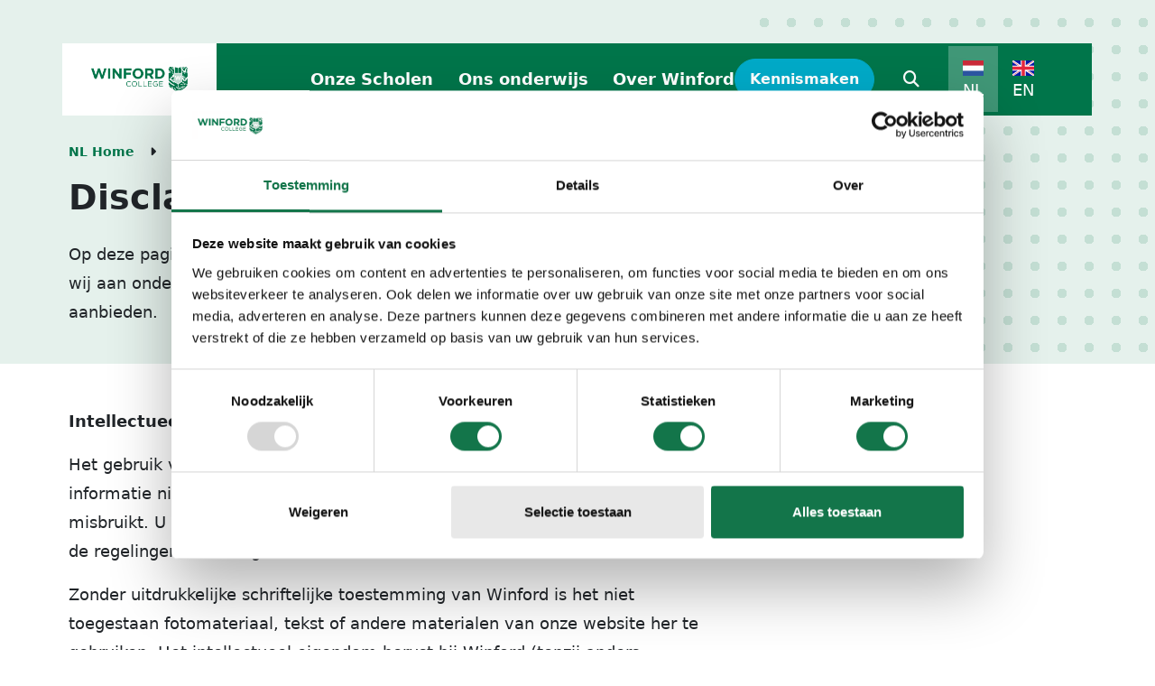

--- FILE ---
content_type: text/html; charset=utf-8
request_url: https://www.winford.nl/disclaimer/
body_size: 50286
content:


<!DOCTYPE html>
<html lang="nl">
<head prefix="og: http://ogp.me/ns# fb: http://ogp.me/ns/fb#">
	<meta charset="utf-8">
	<meta name="viewport" content="width=device-width, initial-scale=1, shrink-to-fit=no">
	<!-- Website ontwikkeld door Fenetre online solutions - Full service leverancier van online oplossingen en maatwerk software - www.fenetre.nl - info@fenetre.nl - 085 042 00 70  -->
	
<title>Disclaimer van de website van Winford  | Winford College</title>
<meta name="description" content="Hier vind u de disclaimer van de website van Winford." />
<link rel="canonical" href="https://www.winford.nl/disclaimer/" />
		<link rel="alternate" hreflang="en" href="https://www.winford.nl/en/winford-bilingual-disclaimer/" />
		<link rel="alternate" hreflang="x-default" href="https://www.winford.nl/disclaimer/" />

	

<!-- Open Graph data -->
<meta property="og:title" content="Disclaimer van de website van Winford " />
<meta property="og:type" content="website" />
<meta property="og:url" content="https://www.winford.nl/disclaimer/" />
<meta property="og:locale" content="nl" />
	<meta property="og:image" content="https://www.winford.nl/media/ybhfn3sv/_dsc2720-final.jpg?width=1200&height=630&v=1d7f659a04f6900" />
	<meta property="og:description" content="Hier vind u de disclaimer van de website van Winford." />
	<meta property="og:site_name" content="Winford College" />

<!-- Facebook -->

<!-- Twitter Card data -->
<meta name="twitter:card" content="summary">
<meta name="twitter:title" content="Disclaimer van de website van Winford ">
<meta name="twitter:description" content="Hier vind u de disclaimer van de website van Winford.">
	<meta name="twitter:image" content="https://www.winford.nl/media/ybhfn3sv/_dsc2720-final.jpg?width=120&height=120&v=1d7f659a04f6900">

	<link rel="apple-touch-icon" sizes="180x180" href="/apple-touch-icon.png?v=pshGfRYxUmC6cH3bf4UH">
<link rel="icon" type="image/png" sizes="32x32" href="/favicon-32x32.png?v=pshGfRYxUmC6cH3bf4UH">
<link rel="icon" type="image/png" sizes="16x16" href="/favicon-16x16.png?v=pshGfRYxUmC6cH3bf4UH">
<link rel="manifest" href="/site.webmanifest?v=pshGfRYxUmC6cH3bf4UH">
<link rel="mask-icon" color="#5bbad5" href="/safari-pinned-tab.svg?v=pshGfRYxUmC6cH3bf4UH">
<link rel="shortcut icon" href="/favicon.ico?v=pshGfRYxUmC6cH3bf4UH">
<meta name="msapplication-TileColor" content="#ffffff">
<meta name="theme-color" content="#ffffff">
	<link rel="preload" as="font" crossorigin="anonymous" href="/fonts/open-sans-v27-latin-300.woff2" />
	<link rel="preload" as="font" crossorigin="anonymous" href="/fonts/open-sans-v27-latin-500.woff2" />
	<link rel="preload" as="font" crossorigin="anonymous" href="/fonts/open-sans-v27-latin-700.woff2" />
	<link rel="preload" as="font" crossorigin="anonymous" href="/fonts/open-sans-v27-latin-800.woff2" />
	<link rel="preload" as="font" crossorigin="anonymous" href="/lib/fontawesome/webfonts/fa-brands-400.woff2" />
	<link rel="preload" as="font" crossorigin="anonymous" href="/lib/fontawesome/webfonts/fa-solid-900.woff2" />
	
	
		<link rel="stylesheet" href="/css/screen.min.css?v=aifcc8qgQgdPaxyoQ4NQr7k5c0ox0SCdRC4z7xaW1EE" />
	
	<link rel="stylesheet" href="/lib/fontawesome/css/all.min.css?v=Mg1XLfuETnFSSAt7YjdCNsSJbMyjrJ1puwPzvCA0rLg" />
	<link rel="stylesheet" href="/lib/fontawesome/css/brands.min.css?v=TgsxqPlRxAviAVOpvflJOeztwtYwiAuAWZi1aA4c-cs" />
	<link rel="stylesheet" href="/lib/glider/css/glider.min.css?v=KrpnFZr7auToIqrbpjqDl8q6c8e45UjR0DB2gz7Mw5w" />
	
	
 <!-- Google Consent Mode -->
    <script data-cookieconsent="ignore">
      window.dataLayer = window.dataLayer || [];
      function gtag() {
        dataLayer.push(arguments)
      }
      gtag("consent", "default", {
        ad_personalization: "denied",
        ad_storage: "denied",
        ad_user_data: "denied",
        analytics_storage: "denied",
        functionality_storage: "denied",
        personalization_storage: "denied",
        security_storage: "granted",
        wait_for_update: 500
      });
      gtag("set", "ads_data_redaction", true);
      gtag("set", "url_passthrough", true);
    </script>
    <!-- End Google Consent Mode-->

<!-- Google Tag Manager -->
<script data-cookieconsent="ignore">
(function(w,d,s,l,i){w[l]=w[l]||[];w[l].push({'gtm.start':
new Date().getTime(),event:'gtm.js'});var f=d.getElementsByTagName(s)[0],
j=d.createElement(s),dl=l!='dataLayer'?'&l='+l:'';j.async=true;j.src=
'https://www.googletagmanager.com/gtm.js?id='+i+dl;f.parentNode.insertBefore(j,f);
})(window,document,'script','dataLayer','GTM-N7G7PPH');</script>
<!-- End Google Tag Manager -->

<!-- Cookiebot CMP-->
    <script
      id="Cookiebot"
      src="https://consent.cookiebot.com/uc.js"
      data-cbid="c758f372-85f4-4d5b-a974-c21e4da191dc"
      data-blockingmode="auto"
      type="text/javascript"
    ></script>
    <!-- End Cookiebot CMP -->


<meta name="facebook-domain-verification" content="66f8s1zkhow9e4u68tjwlp8cg0cdpx" />

<style>
/* Mobiele styling (max breedte 800px) */
@media screen and (max-width: 800px) {
.custom-header.location-header .header-inner .header-content {
    position: relative !important;
    width: 95% !important;
z-index: 1000;
}
    .custom-header.location-header .header-image {
        height: 60vh;
        margin-bottom: 0;
    }
}

@media screen and (min-width: 500px) and (max-width: 800px) {
  .custom-header.location-header .header-inner .header-content {
    position: relative !important;
    width: 95% !important;
    z-index: 1000;
  }

  .custom-header.location-header .header-image {
    height: 100vh;
    margin-bottom: 0;
  }
}

.sitemap-page #header.is-sticky {
    display: contents;
}

/* Header menu button blue */
.custom-landing-page #header .featured-link {color: #fff;background:#00aac8;border:2px solid #fff;}

/* Hero section calendar */
a.eventheader-link {text-decoration:none;border: 2px solid #D5006D;display: block;background: #D5006D;
    color: #fff;padding: 10px 20px; font-weight: 400 !important;margin-top: 30px;}
a:hover.eventheader-link {border: 2px solid #D5006D; background: #fff;color: #D5006D;}
.eventheader .fa-calendar {margin-right:10px;}
.eventheader .block {float: right;background: white;color: #d5006d;padding: 0px 6px 0px 8px;}

/* Sectie onderwijs panels */
.onderwijs-panel:hover {
    transition-duration: 0.2s;
    transform: scale(1.02);
    box-shadow: 2px 2px 20px 1px #9d9d9d;
}

.onderwijs-panel {
  display: flex;
  flex-direction: column;
  justify-content: space-between;
width:100%;
margin-bottom: 20px;
}

.onderwijs-panel-item {
    display: flex;
    align-items: center; 
    justify-content: space-between;
}

.onderwijs-panel-item .block-blue {
    background: #05AAC8;
    display: inline-block;
    padding: 2px 7px 2px 9px;
}

.onderwijs-panel-item h4 { font-size: 1.125rem;font-weight: 500;}


/* Sectie pijlers groene panels */

.usp-panel:hover {
    transition-duration: 0.2s;
    transform: scale(1.02);
    box-shadow: 2px 2px 20px 1px #9d9d9d;
}

.usp-row {
  display: flex;
  flex-wrap: wrap;
}

.usp-row > div {
  display: flex;
}

.usp-panel-link {
  display: flex;
  width: 100%;
   text-decoration: none;
}

.usp-panel {
  display: flex;
  flex-direction: column;
  justify-content: space-between;
width:100%;
margin-bottom: 20px;
}

.block-blue {
  margin-top: auto;
width:33px;
    background: #05AAC8;
    display: inline-block;
    padding: 2px 7px 2px 9px;
}

.usp-panel h4 {margin-bottom: 20px;}
.usp-panel p {margin-bottom: 40px;}



/* Mobiele styling (max breedte 600px) */
@media screen and (max-width: 600px) {
.usp-panel {
    margin-bottom: 20px;
  }
}
/* Sectie scholen roze links */
.roze-links a {color:#D5006D;}
.roze-links a:hover {text-decoration:none;}

	.customTable th {
    width: 50%;
    background: #E5F1EC;
    border: 1px solid #00754A;
    padding: 10px;
    vertical-align: baseline;
}
	.customTable td {
    width: 50%;
    background: none;
    border: 1px solid #00754A;
    padding: 10px;
    vertical-align: baseline;
}

.table-lines tr { border-bottom: #00754a 1px solid; }

</style>


	<script src="/App_Plugins/UmbracoForms/Assets/promise-polyfill/dist/polyfill.min.js?v=13.4.2" type="application/javascript"></script><script src="/App_Plugins/UmbracoForms/Assets/aspnet-client-validation/dist/aspnet-validation.min.js?v=13.4.2" type="application/javascript"></script>
</head>
<body class="text-page">
<!-- Google Tag Manager (noscript) -->
<noscript><iframe src="https://www.googletagmanager.com/ns.html?id=GTM-N7G7PPH"
height="0" width="0" style="display:none;visibility:hidden"></iframe></noscript>
<!-- End Google Tag Manager (noscript) -->	

<header id="header" class="is-sticky">
	<nav class="navbar navbar-expand-xl">
		<div class="container">
			<div class="w-100">
				<div class="row align-items-stretch">
					<div class="col-20 col-md-20 col-lg-40">
						<div class="row align-items-stretch">
							<div class="col-60 col-lg-15">
								<div class="navbar-brand-wrapper">
									<a class="navbar-brand" href="/" title="Winford College"><img class="mw-100" src="/Images/logo.png" width="273" height="100" alt="Logo" /></a>
								</div>
							</div>
							<div class="col-lg-45">
								<div class="d-none d-xl-flex align-items-center ps-4 main-menu-lg h-100">
									
<!-- Nav -->
<ul class="main-menu navbar-nav me-auto">

            <li class="nav-item dropdown locationsPage not-grouped">
                    <a title="Onze Scholen" class="nav-link" href="/onze-scholen/">
                        Onze Scholen

                    </a>
                <div class="dropdown-menu" style="flex-direction: row !important;" aria-labelledby="navbarDropdownMenuLink1215">                    
                            <div style="padding-top: .75rem">
                                <a href="/onze-scholen/voortgezet-onderwijs/" style="padding-left: 1.5rem; padding-top: 1rem; font-weight: bold; color: black; text-decoration: none; text-wrap: nowrap">
                                    Voortgezet onderwijs
                                </a>
                                <ul>
                                        <li>
                                            <a class="dropdown-item" href="/onze-scholen/voortgezet-onderwijs/winford-amsterdam/">
                                                Winford Amsterdam
                                            </a>
                                        </li>
                                        <li>
                                            <a class="dropdown-item" href="/onze-scholen/voortgezet-onderwijs/winford-den-haag/">
                                                Winford Den Haag
                                            </a>
                                        </li>
                                        <li>
                                            <a class="dropdown-item" href="/onze-scholen/voortgezet-onderwijs/winford-apeldoorn/">
                                                Winford Apeldoorn
                                            </a>
                                        </li>
                                        <li>
                                            <a class="dropdown-item" href="/onze-scholen/voortgezet-onderwijs/winford-breukelen/">
                                                Winford Breukelen
                                            </a>
                                        </li>
                                        <li>
                                            <a class="dropdown-item" href="/onze-scholen/voortgezet-onderwijs/winford-arnhem/">
                                                Winford Arnhem
                                            </a>
                                        </li>
                                        <li>
                                            <a class="dropdown-item" href="/onze-scholen/voortgezet-onderwijs/winford-breda/">
                                                Winford Breda
                                            </a>
                                        </li>
                                        <li>
                                            <a class="dropdown-item" href="/onze-scholen/voortgezet-onderwijs/winford-leiden/">
                                                Winford Leiden
                                            </a>
                                        </li>
                                        <li>
                                            <a class="dropdown-item" href="/onze-scholen/voortgezet-onderwijs/winford-rotterdam/">
                                                Winford Rotterdam
                                            </a>
                                        </li>
                                        <li>
                                            <a class="dropdown-item" href="/onze-scholen/voortgezet-onderwijs/winford-utrecht/">
                                                Winford Utrecht
                                            </a>
                                        </li>
                                </ul>
                            </div>
                            <div style="padding-top: .75rem">
                                <a href="/onze-scholen/basisonderwijs/" style="padding-left: 1.5rem; padding-top: 1rem; font-weight: bold; color: black; text-decoration: none; text-wrap: nowrap">
                                    Basisonderwijs
                                </a>
                                <ul>
                                        <li>
                                            <a class="dropdown-item" href="/onze-scholen/basisonderwijs/winford-amsterdam/">
                                                Winford Amsterdam
                                            </a>
                                        </li>
                                        <li>
                                            <a class="dropdown-item" href="/onze-scholen/basisonderwijs/winford-den-haag/">
                                                Winford Den Haag
                                            </a>
                                        </li>
                                        <li>
                                            <a class="dropdown-item" href="/onze-scholen/basisonderwijs/winford-arnhem/">
                                                Winford Arnhem
                                            </a>
                                        </li>
                                        <li>
                                            <a class="dropdown-item" href="/onze-scholen/basisonderwijs/winford-breda/">
                                                Winford Breda
                                            </a>
                                        </li>
                                        <li>
                                            <a class="dropdown-item" href="/onze-scholen/basisonderwijs/winford-leiden/">
                                                Winford Leiden
                                            </a>
                                        </li>
                                        <li>
                                            <a class="dropdown-item" href="/onze-scholen/basisonderwijs/winford-rotterdam/">
                                                Winford Rotterdam
                                            </a>
                                        </li>
                                        <li>
                                            <a class="dropdown-item" href="/onze-scholen/basisonderwijs/winford-utrecht/">
                                                Winford Utrecht
                                            </a>
                                        </li>
                                </ul>
                            </div>
                            <div style="padding-top: .75rem">
                                <a href="/onze-scholen/tweetalig-basisonderwijs/" style="padding-left: 1.5rem; padding-top: 1rem; font-weight: bold; color: black; text-decoration: none; text-wrap: nowrap">
                                    Tweetalig basisonderwijs
                                </a>
                                <ul>
                                        <li>
                                            <a class="dropdown-item" href="/onze-scholen/tweetalig-basisonderwijs/winford-bilingual-amsterdam/">
                                                Winford Bilingual Amsterdam
                                            </a>
                                        </li>
                                        <li>
                                            <a class="dropdown-item" href="/onze-scholen/tweetalig-basisonderwijs/winford-bilingual-den-haag/">
                                                Winford Bilingual Den Haag
                                            </a>
                                        </li>
                                        <li>
                                            <a class="dropdown-item" href="/onze-scholen/tweetalig-basisonderwijs/winford-bilingual-haarlem/">
                                                Winford Bilingual Haarlem
                                            </a>
                                        </li>
                                </ul>
                            </div>
                </div>
            </li>
            <li class="nav-item dropdown servicesPage not-grouped">
                    <a title="Ons onderwijs" class="nav-link" href="/ons-onderwijs/">
                        Ons onderwijs

                    </a>
            <div class="dropdown-menu" aria-labelledby="navbarDropdownMenuLink1195">
                    <a class="dropdown-item" href="/ons-onderwijs/basisonderwijs/">
                        Basisonderwijs
                    </a>
                    <a class="dropdown-item" href="/ons-onderwijs/tweetalig-basisonderwijs/">
                        Tweetalig basisonderwijs
                    </a>
                    <a class="dropdown-item" href="/ons-onderwijs/voortgezet-onderwijs/">
                        Voortgezet onderwijs
                    </a>
        <ul class="" aria-labelledby="navbarDropdownMenuLink3240">
                <li style="padding-left: 1.5rem;">
                    <a class="dropdown-item" href="/ons-onderwijs/voortgezet-onderwijs/prebrugklas/">
                        Prebrugklas
                    </a>
                </li>
                <li style="padding-left: 1.5rem;">
                    <a class="dropdown-item" href="/ons-onderwijs/voortgezet-onderwijs/tweejarige-brugklas/">
                        Tweejarige brugklas
                    </a>
                </li>
                <li style="padding-left: 1.5rem;">
                    <a class="dropdown-item" href="/ons-onderwijs/voortgezet-onderwijs/vmbo-gl-vmbo-kader/">
                        Vmbo-gl | vmbo-kader
                    </a>
                </li>
                <li style="padding-left: 1.5rem;">
                    <a class="dropdown-item" href="/ons-onderwijs/voortgezet-onderwijs/vwo-havo-vmbo-tl/">
                        Vwo | havo | vmbo-tl
                    </a>
                </li>
        </ul>
                    <a class="dropdown-item" href="/ons-onderwijs/examenonderwijs/">
                        Examenonderwijs
                    </a>
        <ul class="" aria-labelledby="navbarDropdownMenuLink1500">
                <li style="padding-left: 1.5rem;">
                    <a class="dropdown-item" href="/ons-onderwijs/examenonderwijs/examen-2-in-1-jaar/">
                        Examen 2-in-1 jaar
                    </a>
                </li>
        </ul>
            </div>
            </li>
            <li class="nav-item dropdown textPage not-grouped">
                    <a title="Over Winford" class="nav-link" href="/over-winford/">
                        Over Winford

                    </a>
            <div class="dropdown-menu" aria-labelledby="navbarDropdownMenuLink1317">
                    <a class="dropdown-item" href="/over-winford/ons-team/">
                        Ons team
                    </a>
                    <a class="dropdown-item" href="/over-winford/identiteit/">
                        Identiteit
                    </a>
                    <a class="dropdown-item" href="/over-winford/toekomstbestendig-ondernemen/">
                        Toekomstbestendig Ondernemen
                    </a>
                    <a class="dropdown-item" href="/over-winford/historie-van-winford/">
                        Historie van Winford
                    </a>
                    <a class="dropdown-item" href="/over-winford/werken-bij-winford/">
                        Werken bij Winford
                    </a>
            </div>
            </li>
</ul>



								</div>
							</div>
						</div>
					</div>
					<div class="col-40 col-md-40 col-lg-20">
						<div class="d-flex justify-content-end align-items-center h-100 pe-0 pe-lg-5 bg-primary">
								<div id="featuredLinkDesktop" class="d-none d-lg-block">
									<a href="/landingspaginas/kennismaken/" class="btn btn-secondary me-3 featured-link">
										Kennismaken
									</a>
								</div>								
							<div class="collapse" id="searchPageDesktop">
									<form class="form-inline my-2 my-lg-0 ms-auto d-block" action="/zoekresultaten/">
										<div class="input-group">
											<input type="search" class="form-control rounded-start border-0" name="q" placeholder="Zoeken" aria-label="Zoeken">
											<span class="input-group-append">
												<button class="btn btn-white rounded-0 rounded-end" type="submit" title="Zoeken"><i class="fas fa-arrow-right"></i></button>
											</span>
										</div>
									</form>
							</div>
							<a class="text-white ms-3 me-4 d-block d-lg-none search-page-toggle" data-bs-toggle="collapse" href="#searchPageMobile" role="button" aria-expanded="false" aria-controls="searchPageMobile">
								<i class="fas fa-search"></i><span class="sr-only">Search</span>
							</a>
							<a class="text-white ms-3 me-4 d-none d-lg-block search-page-toggle" data-bs-toggle="collapse" href="#searchPageDesktop" role="button" aria-expanded="false" aria-controls="searchPageDesktop">
								<i class="fas fa-search"></i><span class="sr-only">Search</span>
							</a>
							<a class="hamburger hamburger--squeeze navbar-toggler me-4" data-bs-toggle="collapse" href="#mainMenuMobile" role="button" aria-expanded="false" aria-controls="mainMenuMobile">
								<span class="hamburger-box">
									<span class="hamburger-inner"></span>
								</span>
								<span class="sr-only">Menu</span>
							</a>
							<div class="d-none d-xl-block ms-2">
                                
<div class="language-switcher">
	<ul class="language-dropdown-menu">
			<li class="active">
					<img src="/Images/flag-nl.svg" />
				<a class="language-dropdown-item stretched-link" href="https://www.winford.nl/disclaimer/">NL</a>
			</li>
			<li class="">
					<img src="/Images/flag-gb.svg" />
				<a class="language-dropdown-item stretched-link" href="https://www.winford.nl/en/winford-bilingual-disclaimer/">EN</a>
			</li>
	</ul>
</div>
							</div>
						</div>
					</div>
				</div>

				<div class="collapse p-3 pt-lg-0" id="searchPageMobile">
					<div class="row justify-content-end">
						<div class="col-lg-15">
								<form class="form-inline my-2 my-lg-0 ms-auto d-block" action="/zoekresultaten/">
									<div class="input-group">
										<input type="search" class="form-control rounded-start border-0" name="q" placeholder="Zoeken" aria-label="Zoeken">
										<span class="input-group-append">
											<button class="btn btn-white rounded-0 rounded-end" type="submit" title="Zoeken"><i class="fas fa-arrow-right"></i></button>
										</span>
									</div>
								</form>
						</div>
					</div>
				</div>

				<div class="collapse p-3 pe-4 mt-4" id="mainMenuMobile">
					
<!-- Nav -->
<ul class="main-menu navbar-nav me-auto">

        <li class="nav-item dropdown locationsPage not-grouped">
                <a title="Onze Scholen" class="nav-link d-inline-block" href="/onze-scholen/">
                    Onze Scholen

                </a>
                    <span class="dropdown-toggle text-white" id="navbarDropdownMenuLink1215" role="button" data-bs-toggle="dropdown" aria-expanded="false">

                    </span>
                <div class="dropdown-menu" style="flex-direction: row !important; padding-top: 1rem" aria-labelledby="navbarDropdownMenuLink1215">
                            <div style="padding-top: .75rem">
                                <a href="/onze-scholen/voortgezet-onderwijs/" style="padding-left: 1.5rem; padding-top: 1rem; font-weight: bold; color: black; text-decoration: none; text-wrap: nowrap">
                                    Voortgezet onderwijs
                                </a>
                                <ul style="list-style-type: none; padding-left: 0;">
                                        <li>
                                            <a class="dropdown-item" href="/onze-scholen/voortgezet-onderwijs/winford-amsterdam/">
                                                Winford Amsterdam
                                            </a>
                                        </li>
                                        <li>
                                            <a class="dropdown-item" href="/onze-scholen/voortgezet-onderwijs/winford-den-haag/">
                                                Winford Den Haag
                                            </a>
                                        </li>
                                        <li>
                                            <a class="dropdown-item" href="/onze-scholen/voortgezet-onderwijs/winford-apeldoorn/">
                                                Winford Apeldoorn
                                            </a>
                                        </li>
                                        <li>
                                            <a class="dropdown-item" href="/onze-scholen/voortgezet-onderwijs/winford-breukelen/">
                                                Winford Breukelen
                                            </a>
                                        </li>
                                        <li>
                                            <a class="dropdown-item" href="/onze-scholen/voortgezet-onderwijs/winford-arnhem/">
                                                Winford Arnhem
                                            </a>
                                        </li>
                                        <li>
                                            <a class="dropdown-item" href="/onze-scholen/voortgezet-onderwijs/winford-breda/">
                                                Winford Breda
                                            </a>
                                        </li>
                                        <li>
                                            <a class="dropdown-item" href="/onze-scholen/voortgezet-onderwijs/winford-leiden/">
                                                Winford Leiden
                                            </a>
                                        </li>
                                        <li>
                                            <a class="dropdown-item" href="/onze-scholen/voortgezet-onderwijs/winford-rotterdam/">
                                                Winford Rotterdam
                                            </a>
                                        </li>
                                        <li>
                                            <a class="dropdown-item" href="/onze-scholen/voortgezet-onderwijs/winford-utrecht/">
                                                Winford Utrecht
                                            </a>
                                        </li>
                                </ul>
                            </div>
                            <div style="padding-top: .75rem">
                                <a href="/onze-scholen/basisonderwijs/" style="padding-left: 1.5rem; padding-top: 1rem; font-weight: bold; color: black; text-decoration: none; text-wrap: nowrap">
                                    Basisonderwijs
                                </a>
                                <ul style="list-style-type: none; padding-left: 0;">
                                        <li>
                                            <a class="dropdown-item" href="/onze-scholen/basisonderwijs/winford-amsterdam/">
                                                Winford Amsterdam
                                            </a>
                                        </li>
                                        <li>
                                            <a class="dropdown-item" href="/onze-scholen/basisonderwijs/winford-den-haag/">
                                                Winford Den Haag
                                            </a>
                                        </li>
                                        <li>
                                            <a class="dropdown-item" href="/onze-scholen/basisonderwijs/winford-arnhem/">
                                                Winford Arnhem
                                            </a>
                                        </li>
                                        <li>
                                            <a class="dropdown-item" href="/onze-scholen/basisonderwijs/winford-breda/">
                                                Winford Breda
                                            </a>
                                        </li>
                                        <li>
                                            <a class="dropdown-item" href="/onze-scholen/basisonderwijs/winford-leiden/">
                                                Winford Leiden
                                            </a>
                                        </li>
                                        <li>
                                            <a class="dropdown-item" href="/onze-scholen/basisonderwijs/winford-rotterdam/">
                                                Winford Rotterdam
                                            </a>
                                        </li>
                                        <li>
                                            <a class="dropdown-item" href="/onze-scholen/basisonderwijs/winford-utrecht/">
                                                Winford Utrecht
                                            </a>
                                        </li>
                                </ul>
                            </div>
                            <div style="padding-top: .75rem">
                                <a href="/onze-scholen/tweetalig-basisonderwijs/" style="padding-left: 1.5rem; padding-top: 1rem; font-weight: bold; color: black; text-decoration: none; text-wrap: nowrap">
                                    Tweetalig basisonderwijs
                                </a>
                                <ul style="list-style-type: none; padding-left: 0;">
                                        <li>
                                            <a class="dropdown-item" href="/onze-scholen/tweetalig-basisonderwijs/winford-bilingual-amsterdam/">
                                                Winford Bilingual Amsterdam
                                            </a>
                                        </li>
                                        <li>
                                            <a class="dropdown-item" href="/onze-scholen/tweetalig-basisonderwijs/winford-bilingual-den-haag/">
                                                Winford Bilingual Den Haag
                                            </a>
                                        </li>
                                        <li>
                                            <a class="dropdown-item" href="/onze-scholen/tweetalig-basisonderwijs/winford-bilingual-haarlem/">
                                                Winford Bilingual Haarlem
                                            </a>
                                        </li>
                                </ul>
                            </div>
                </div>
        </li>
        <li class="nav-item dropdown servicesPage not-grouped">
                <a title="Ons onderwijs" class="nav-link d-inline-block" href="/ons-onderwijs/">
                    Ons onderwijs

                </a>
                    <span class="dropdown-toggle text-white" id="navbarDropdownMenuLink1195" role="button" data-bs-toggle="dropdown" aria-expanded="false">

                    </span>
            <div class="dropdown-menu" aria-labelledby="navbarDropdownMenuLink1195">
                    <a class="dropdown-item text-wrap md:text-nowrap" href="/ons-onderwijs/basisonderwijs/">
                        Basisonderwijs
                    </a>
                    <a class="dropdown-item text-wrap md:text-nowrap" href="/ons-onderwijs/tweetalig-basisonderwijs/">
                        Tweetalig basisonderwijs
                    </a>
                    <a class="dropdown-item text-wrap md:text-nowrap" href="/ons-onderwijs/voortgezet-onderwijs/">
                        Voortgezet onderwijs
                    </a>
        <ul class="" aria-labelledby="navbarDropdownMenuLink3240" style="list-style-type: none">
                <li style="padding-left: 1.5rem;">
                    <a class="dropdown-item text-wrap md:text-nowrap" href="/ons-onderwijs/voortgezet-onderwijs/prebrugklas/">
                        Prebrugklas
                    </a>
                </li>
                <li style="padding-left: 1.5rem;">
                    <a class="dropdown-item text-wrap md:text-nowrap" href="/ons-onderwijs/voortgezet-onderwijs/tweejarige-brugklas/">
                        Tweejarige brugklas
                    </a>
                </li>
                <li style="padding-left: 1.5rem;">
                    <a class="dropdown-item text-wrap md:text-nowrap" href="/ons-onderwijs/voortgezet-onderwijs/vmbo-gl-vmbo-kader/">
                        Vmbo-gl | vmbo-kader
                    </a>
                </li>
                <li style="padding-left: 1.5rem;">
                    <a class="dropdown-item text-wrap md:text-nowrap" href="/ons-onderwijs/voortgezet-onderwijs/vwo-havo-vmbo-tl/">
                        Vwo | havo | vmbo-tl
                    </a>
                </li>
        </ul>
                    <a class="dropdown-item text-wrap md:text-nowrap" href="/ons-onderwijs/examenonderwijs/">
                        Examenonderwijs
                    </a>
        <ul class="" aria-labelledby="navbarDropdownMenuLink1500" style="list-style-type: none">
                <li style="padding-left: 1.5rem;">
                    <a class="dropdown-item text-wrap md:text-nowrap" href="/ons-onderwijs/examenonderwijs/examen-2-in-1-jaar/">
                        Examen 2-in-1 jaar
                    </a>
                </li>
        </ul>
            </div>
        </li>
        <li class="nav-item dropdown textPage not-grouped">
                <a title="Over Winford" class="nav-link d-inline-block" href="/over-winford/">
                    Over Winford

                </a>
                    <span class="dropdown-toggle text-white" id="navbarDropdownMenuLink1317" role="button" data-bs-toggle="dropdown" aria-expanded="false">

                    </span>
            <div class="dropdown-menu" aria-labelledby="navbarDropdownMenuLink1317">
                    <a class="dropdown-item text-wrap md:text-nowrap" href="/over-winford/ons-team/">
                        Ons team
                    </a>
                    <a class="dropdown-item text-wrap md:text-nowrap" href="/over-winford/identiteit/">
                        Identiteit
                    </a>
                    <a class="dropdown-item text-wrap md:text-nowrap" href="/over-winford/toekomstbestendig-ondernemen/">
                        Toekomstbestendig Ondernemen
                    </a>
                    <a class="dropdown-item text-wrap md:text-nowrap" href="/over-winford/historie-van-winford/">
                        Historie van Winford
                    </a>
                    <a class="dropdown-item text-wrap md:text-nowrap" href="/over-winford/werken-bij-winford/">
                        Werken bij Winford
                    </a>
            </div>
        </li>
</ul>



						<div id="featuredLinkMobile" class="ms-2 mt-2 mb-4 d-lg-none">
							<a href="/landingspaginas/kennismaken/" class="btn btn-secondary me-3 featured-link">
								Kennismaken
							</a>
						</div>						
					<div class="m-2" style="width: 77px">
						
<div class="language-switcher">
	<ul class="language-dropdown-menu">
			<li class="active">
					<img src="/Images/flag-nl.svg" />
				<a class="language-dropdown-item stretched-link" href="https://www.winford.nl/disclaimer/">NL</a>
			</li>
			<li class="">
					<img src="/Images/flag-gb.svg" />
				<a class="language-dropdown-item stretched-link" href="https://www.winford.nl/en/winford-bilingual-disclaimer/">EN</a>
			</li>
	</ul>
</div>
					</div>
				</div>

			</div>
		</div>
	</nav>
</header>
	


    <div class="custom-header services-header">
        <div class="bg-brandlight listpage-header-dots">
            <div class="container">

                <div class="header-inner d-flex align-items-center">
                    <div class="header-content">
                        

<nav aria-label="breadcrumb">
	<ol itemscope itemtype="https://schema.org/BreadcrumbList" class="breadcrumb">
				<li class="breadcrumb-item" itemprop="itemListElement" itemscope itemtype="https://schema.org/ListItem">
					<a itemprop="item" href="/"><span itemprop="name">NL Home</span></a>
					<meta itemprop="position" content="1" />
				</li>
	</ol>
</nav>
                            <h1 class="sr-only">Disclaimer</h1>
                            <h2 class="mb-4">Disclaimer</h2>


<div class="richtext">
    <p>Op deze pagina vindt u de disclaimer van Winford College. In onze disclaimer geven wij aan onder welk voorbehoud wij de informatie op <a href="http://www.winford.nl">www.winford.nl</a> aan u aanbieden.</p>
</div>                    </div>
                </div>

            </div>
        </div>
    </div>


<div class="container">

	<div class="py-5">
		<div class="row">
			<div class="col-60 col-lg-38">


<div class="richtext">
    <p><strong>Intellectueel eigendom</strong></p>
<p>Het gebruik van alle informatie op onze website is gratis zolang u deze informatie niet kopieert, verspreidt of op een andere manier gebruikt dan wel misbruikt. U mag de informatie van deze website alleen hergebruiken volgens de regelingen van het geldende recht.</p>
<p>Zonder uitdrukkelijke schriftelijke toestemming van Winford is het niet toegestaan fotomateriaal, tekst of andere materialen van onze website her te gebruiken. Het intellectueel eigendom berust bij Winford (tenzij anders aangegeven).</p>
<p><strong>Geen garantie op juistheid</strong></p>
<p>Voor de lesgelden en overige prijzen die op onze website staan, geldt dat wij streven naar een zo zorgvuldig mogelijke weergave van de realiteit en de bedoelde prijzen. Fouten die daarbij ontstaan en herkenbaar zijn als programmeer dan wel typefouten, vormen nooit een aanleiding om een overeenkomst dan wel contract met Winford te mogen claimen of te veronderstellen.</p>
<p>Wij streven naar een zo actueel mogelijke website. Mocht ondanks onze inspanningen de informatie van of de inhoud op onze website onvolledig en of onjuist zijn, dan kunnen wij daarvoor geen aansprakelijkheid aanvaarden.</p>
<p>De informatie op onze website worden aangeboden zonder enige vorm van garantie en of aanspraak op juistheid. Wij behouden ons het recht voor om artikelen op deze website te wijzigen, te verwijderen of opnieuw te plaatsen zonder enige voorafgaande mededeling. Winford aanvaardt geen aansprakelijkheid voor enige informatie die op websites staat waarnaar wij via hyperlinks verwijzen.</p>
<p><strong>Wijzigingen</strong></p>
<p>Mocht deze disclaimer wijzigen, dan vindt u de meest recente versie van de disclaimer van Winford op deze pagina.</p>
</div>			</div>
			<div class="col-60 col-lg-20 offset-lg-2">
			</div>
		</div>
	</div>

</div>
	

<footer id="footer" class="bg-white">
	<div class="footer-top py-3 py-lg-5">
		<div class="container">
			<div class="row">
					<div class="col-lg-20">
							<div class="py-3 py-lg-4">
								<a href="/onze-scholen/voortgezet-onderwijs/" style="color: black; text-decoration: none">
									<h3 class="h6">Voortgezet onderwijs</h3>
								</a>
								<ul class="list-nav">
											<li><a href=/onze-scholen/voortgezet-onderwijs/winford-amsterdam/ target="_self">Winford Amsterdam</a></li>
											<li><a href=/onze-scholen/voortgezet-onderwijs/winford-den-haag/ target="_self">Winford Den Haag</a></li>
											<li><a href=/onze-scholen/voortgezet-onderwijs/winford-apeldoorn/ target="_self">Winford Apeldoorn</a></li>
											<li><a href=/onze-scholen/voortgezet-onderwijs/winford-breukelen/ target="_self">Winford Breukelen</a></li>
											<li><a href=/onze-scholen/voortgezet-onderwijs/winford-arnhem/ target="_self">Winford Arnhem</a></li>
											<li><a href=/onze-scholen/voortgezet-onderwijs/winford-breda/ target="_self">Winford Breda</a></li>
											<li><a href=/onze-scholen/voortgezet-onderwijs/winford-leiden/ target="_self">Winford Leiden</a></li>
											<li><a href=/onze-scholen/voortgezet-onderwijs/winford-rotterdam/ target="_self">Winford Rotterdam</a></li>
											<li><a href=/onze-scholen/voortgezet-onderwijs/winford-utrecht/ target="_self">Winford Utrecht</a></li>
								</ul>
							</div>
							<div class="py-3 py-lg-4">
								<a href="/onze-scholen/basisonderwijs/" style="color: black; text-decoration: none">
									<h3 class="h6">Basisonderwijs</h3>
								</a>
								<ul class="list-nav">
											<li><a href=/onze-scholen/basisonderwijs/winford-amsterdam/ target="_self">Winford Amsterdam</a></li>
											<li><a href=/onze-scholen/basisonderwijs/winford-den-haag/ target="_self">Winford Den Haag</a></li>
											<li><a href=/onze-scholen/basisonderwijs/winford-arnhem/ target="_self">Winford Arnhem</a></li>
											<li><a href=/onze-scholen/basisonderwijs/winford-breda/ target="_self">Winford Breda</a></li>
											<li><a href=/onze-scholen/basisonderwijs/winford-leiden/ target="_self">Winford Leiden</a></li>
											<li><a href=/onze-scholen/basisonderwijs/winford-rotterdam/ target="_self">Winford Rotterdam</a></li>
											<li><a href=/onze-scholen/basisonderwijs/winford-utrecht/ target="_self">Winford Utrecht</a></li>
								</ul>
							</div>
							<div class="py-3 py-lg-4">
								<a href="/onze-scholen/tweetalig-basisonderwijs/" style="color: black; text-decoration: none">
									<h3 class="h6">Tweetalig basisonderwijs</h3>
								</a>
								<ul class="list-nav">
											<li><a href=/onze-scholen/tweetalig-basisonderwijs/winford-bilingual-amsterdam/ target="_self">Winford Bilingual Amsterdam</a></li>
											<li><a href=/onze-scholen/tweetalig-basisonderwijs/winford-bilingual-den-haag/ target="_self">Winford Bilingual Den Haag</a></li>
											<li><a href=/onze-scholen/tweetalig-basisonderwijs/winford-bilingual-haarlem/ target="_self">Winford Bilingual Haarlem</a></li>
								</ul>
							</div>
					</div>	
					<div class="col-lg-20">
						<div class="py-3 py-lg-4">
							<h3 class="h6">Ons onderwijs</h3>
							<ul class="list-nav">
									<li><a href=/ons-onderwijs/basisonderwijs/>Basisonderwijs</a></li>
									<li><a href=/ons-onderwijs/tweetalig-basisonderwijs/>Tweetalig basisonderwijs</a></li>
									<li><a href=/ons-onderwijs/voortgezet-onderwijs/>Voortgezet onderwijs</a></li>
											<li style="padding-left: 1rem">
												<a href=/ons-onderwijs/voortgezet-onderwijs/prebrugklas/>Prebrugklas</a>
											</li>
											<li style="padding-left: 1rem">
												<a href=/ons-onderwijs/voortgezet-onderwijs/tweejarige-brugklas/>Tweejarige brugklas</a>
											</li>
											<li style="padding-left: 1rem">
												<a href=/ons-onderwijs/voortgezet-onderwijs/vmbo-gl-vmbo-kader/>Vmbo-gl | vmbo-kader</a>
											</li>
											<li style="padding-left: 1rem">
												<a href=/ons-onderwijs/voortgezet-onderwijs/vwo-havo-vmbo-tl/>Vwo | havo | vmbo-tl</a>
											</li>
									<li><a href=/ons-onderwijs/examenonderwijs/>Examenonderwijs</a></li>
											<li style="padding-left: 1rem">
												<a href=/ons-onderwijs/examenonderwijs/examen-2-in-1-jaar/>Examen 2-in-1 jaar</a>
											</li>
							</ul>
						</div>
					</div>
				<div class="col-60 col-lg-20">
						<div class="py-3 py-lg-4">
							<h3 class="h6">Winford College</h3>
							<ul class="list-nav">
									<li><a href=/open-dagen/>Activiteitenagenda</a></li>
									<li><a href=/blogs/>Blogs</a></li>
									<li><a href=/nieuws/>Nieuws</a></li>
									<li><a href=/over-winford/werken-bij-winford/>Werken bij Winford</a></li>
									<li><a href=/brochure-aanvragen/>Brochure aanvragen</a></li>
									<li><a href=/landingspaginas/alumni/>Alumni</a></li>
							</ul>
						</div>
					<div class="my-3 mt-lg-0 ms-3">
						<div class="contact-information">
								<div class="phone-number mb-1">
									<i class="fas fa-phone me-2"></i>&#x2B;31 (0) 85 079 1030
								</div>
								<div class="email-address">
									<a href="mailto:info@winford.nl" target="_blank"><i class="fas fa-envelope me-2"></i>info@winford.nl</a>
								</div>
						</div>
					</div>
					
<div class="social-links">
	<ul class="list-inline">
				<li class="list-inline-item">
					<a href="https://www.facebook.com/winfordparticulieronderwijs" title="Facebook" target="_blank" rel="noreferrer" class="btn btn-primary"><i class="fab fa-facebook-f fa-fw"></i><span class="sr-only">Facebook</span></a>
				</li>


				<li class="list-inline-item">
					<a href="https://www.linkedin.com/company/winford-college/" title="LinkedIn" target="_blank" rel="noreferrer" class="btn btn-primary"><i class="fab fa-linkedin-in fa-fw"></i><span class="sr-only">LinkedIn</span></a>
				</li>


				<li class="list-inline-item">
					<a href="https://www.instagram.com/winford_official" title="Instagram" target="_blank" rel="noreferrer" class="btn btn-primary"><i class="fab fa-instagram fa-fw"></i><span class="sr-only">Instagram</span></a>
				</li>

				<li class="list-inline-item">
					<a href="https://www.youtube.com/channel/UCLXdFbt4W16rpFnHbWOcpwA" title="YouTube" target="_blank" rel="noreferrer" class="btn btn-primary"><i class="fab fa-youtube fa-fw"></i><span class="sr-only">YouTube</span></a>
				</li>
	</ul>

</div>
						<div class="accreditations">
								<div style="display: inline-block; margin-top: 0.5rem">
									
<div class="accreditation">
		<a href="https://www.nrto.nl/kwaliteit/keurmerk/" target="_blank" rel="noreferrer">
			<img src="/media/usvhuhb2/nrto_keurmerk.png?rmode=max&amp;width=100&amp;height=100&amp;v=1d7f67b0c9dd6c0" class="w-100 h-100" width="410" height="410" alt="NRTO Keurmerk">
		</a>
</div>
								</div>
						</div>
				</div>
			</div>
		</div>
	</div>
	<div class="footer-bottom bg-primary text-white py-3">
		<div class="container">
			<div class="row align-items-center">
				<div class="col-60 col-lg-15">
					&copy; 2026 Winford College
				</div>
				<div class="col-60 col-lg-30">
					<div class="text-lg-center">
							<ul class="legal-links list-inline">
									<li class="list-inline-item">
										<a href="/disclaimer/" title="Disclaimer">Disclaimer</a>
									</li>
									<li class="list-inline-item">
										<a href="/privacybeleid/" title="Privacybeleid">Privacybeleid</a>
									</li>
									<li class="list-inline-item">
										<a href="/cookieverklaring/" title="Cookieverklaring">Cookieverklaring</a>
									</li>
							</ul>
					</div>
				</div>
				<div class="col-60 col-lg-15">
					<div class="text-lg-end">
							<a class="login-link" href="/inloggen-bij-winford/" >Mijn Winford<i class="fas fa-user ms-3"></i></a>
					</div>
				</div>
			</div>
		</div>
	</div>
</footer>

	<div class="check-media" style="display: none;"></div>
	<script src="/lib/bootstrap/js/bootstrap.bundle.min.js?v=lSABj6XYH05NydBq-1dvkMu6uiCc_MbLYOFGRkf3iQs"></script>
	<script src="/lib/glider/js/glider.min.js?v=QgNy7vJEPM92ofy4NBnnH15HE1dnEqAn_z20v2cGhcs"></script>
	<script src="/js/custom/base64.js?v=a-BRafSa-IEKHnJLBh_C74jcOzdklXClhJ0cWIG_Ju0"></script>
	<script src="/js/custom/map.js?v=ixPmF0C4vO-0U6DvgjAD8_Ka78cBA2tlKd3MFjXXNlU"></script>
	<script src="/js/custom/rot13.js?v=iOVL3SBmrIpd-5YN8FVpU02-hCNpt6nyR-UTo6uVS4A"></script>
	<script src="/js/custom/scripts.js?v=L1y_wu3oyfhNnpvmO8bKV8YXcygPByAo5shpeLA17Vw"></script>
	
<!-- Start of HubSpot Embed Code -->
<script type="text/javascript" id="hs-script-loader" async defer src="//js-eu1.hs-scripts.com/143384830.js"></script>
<!-- End of HubSpot Embed Code -->
</body>

</html>

--- FILE ---
content_type: text/javascript
request_url: https://www.winford.nl/js/custom/scripts.js?v=L1y_wu3oyfhNnpvmO8bKV8YXcygPByAo5shpeLA17Vw
body_size: 7308
content:
window.onload = function () {

	// open dropdown menu on hover
	if (!isTouchDevice()) {
		document.querySelectorAll('.nav-item.dropdown').forEach((el) => {
			var dropdownMenu = el.querySelector('.dropdown-menu');
			el.addEventListener('mouseover', () => {
				if (dropdownMenu != null) {
					dropdownMenu.style.display = "flex";
				}
			});
			el.addEventListener('mouseleave', () => {
				if (dropdownMenu != null) {
					dropdownMenu.style.display = "none";
				}
			});
		});
	}

	if (isTouchDevice() == true) {
		var mainMenuMobile = document.querySelector('#mainMenuMobile');

		document.querySelectorAll('.nav-item.dropdown .nav-link').forEach((el) => {
			el.addEventListener('click', function (event) {
				if (!el.classList.contains('expanded')) {
					event.preventDefault();

					el.parentElement.parentElement.querySelectorAll('.nav-item.dropdown .nav-link').forEach((link) => {
						if (el != link) {
							link.classList.remove('expanded');
							mainMenuMobile.style.height = "fit-content";
							link.parentElement.querySelector('.dropdown-menu').classList.remove('show');
						}
					});

					if (!el.classList.contains('expanded')) {
						el.classList.add('expanded');
						mainMenuMobile.style.height = "min(80vh, 600px)";
					}
					el.parentElement.querySelector('.dropdown-menu').classList.add('show');
				}
			});
			document.addEventListener('click', function (event) {
				if (clickOutside(document.querySelector('header'), event.target)) {
					el.parentElement.querySelector('.dropdown-menu').classList.remove('show');
					el.classList.remove('expanded');
					mainMenuMobile.style.height = "fit-content";
				}
			});
		});		
	}

	function isTouchDevice() {
		var prefixes = ' -webkit- -moz- -o- -ms- '.split(' ');

		var mq = function (query) {
			return window.matchMedia(query).matches;
		}

		if (('ontouchstart' in window) || window.DocumentTouch && document instanceof DocumentTouch) {
			return true;
		}

		// include the 'heartz' as a way to have a non matching MQ to help terminate the join
		// https://git.io/vznFH
		var query = ['(', prefixes.join('touch-enabled),('), 'heartz', ')'].join('');
		return mq(query);
	}

	function clickOutside(el, targetElement) {
		while (targetElement != null) {
			if (targetElement == el) {
				return false;
			}
			// Go up the DOM
			targetElement = targetElement.parentElement;
		}

		// This is a click outside.
		return true;
	}

	// hover effects 
	document.querySelectorAll('.page-link').forEach((el) => {
		el.addEventListener('mouseover', () => {
			var icon = el.querySelector('.icon');
			if (icon.style.animationDuration == 0) {
				icon.style.animationDuration = "0.2s";
			}
		});
	});	

	// glider js
	if (document.querySelector('.glider') != null) {
		new Glider(document.querySelector('.glider'), {
			slidesToShow: screen.width <= 768 ? 1 : 5,
			arrows: {
				prev: '.glider-prev',
				next: '.glider-next'
			}
		})
	}

	// still images for iframes
	var videoContainer = document.querySelectorAll('.video-container');
	if (videoContainer.length) {
		videoContainer.forEach((el) => {

			var videoPlayButton = el.querySelector('.video-play-button');
			var video = el.querySelector('.video');

			if (videoPlayButton != null && video != null) {

				el.addEventListener('click', () => {

					if (!video.classList.contains('d-none')) {
						return;
					}

					el.removeAttribute('style');
					videoPlayButton.classList.add('d-none');
					video.classList.remove('d-none');

					var iframe = el.querySelector('iframe');
					var cookieConsent = document.querySelector('.cookieconsent-optout-marketing');

					if (iframe != null && cookieConsent == null) {
						var src = iframe.getAttribute('src');
						iframe.setAttribute('src', src + '&autoplay=1');
					}

				});

			}

		});
	}

	// click location cards
	document.querySelectorAll('.location-item, .location-item-basic, .service-item, .service-item-basic, .news-article-item, .job-vacancy-item').forEach((el) => {
		el.addEventListener('click', () => {
			window.location = el.getAttribute('data-url');
		});
	});

	addCallToActionToList();

	// add call to action to location and service lists
	function addCallToActionToList() {
		var locationsPage = document.querySelector('.locations-page');
		if (locationsPage != null) {

			let callToAction = locationsPage.querySelector('.call-to-action > div');
			var callToActionAnchor = locationsPage.querySelector('.call-to-action-anchor');

			if (callToActionAnchor != null) {
				callToActionAnchor.appendChild(callToAction);				
			}		
			
		}

		var servicesPage = document.querySelector('.services-page');
		if (servicesPage != null) {

			let callToAction = servicesPage.querySelector('.call-to-action > div');
			var callToActionAnchor = servicesPage.querySelector('.call-to-action-anchor');

			if (callToActionAnchor != null) {
				callToActionAnchor.appendChild(callToAction);
			}

		}
	}

	// event list item grid, collapse locations
	var showMoreLocationsButtons = document.querySelectorAll('.event-item .show-more-locations, .event-item-grid .show-more-locations');
	if (showMoreLocationsButtons.length) {
		showMoreLocationsButtons.forEach((el) => {
			el.addEventListener('click', () => {
				el.classList.add('d-none');
			});

			var mediaBody = el.parentElement.parentElement;
			var showFewerLocationsButtons = mediaBody.querySelector('.show-fewer-locations');

			if (showFewerLocationsButtons != null) {
				showFewerLocationsButtons.addEventListener('click', () => {
					el.classList.remove('d-none');
				})
			}
		});
	}

	// hide featured link in header on search bar open (desktop only)
	const searchPageDesktopCollapsible = document.getElementById('searchPageDesktop');
	const featuredLinkButtonDesktop = document.getElementById('featuredLinkDesktop');
	searchPageDesktopCollapsible.addEventListener('hidden.bs.collapse', event => {		
		if (featuredLinkButtonDesktop != null) {
			if (featuredLinkButtonDesktop.classList.contains('d-lg-block') === false) {
				featuredLinkButtonDesktop.classList.add('d-lg-block');
			}
			if (featuredLinkButtonDesktop.classList.contains('d-lg-none') === true) {
				featuredLinkButtonDesktop.classList.remove('d-lg-none');
			}
		}
	});
	searchPageDesktopCollapsible.addEventListener('shown.bs.collapse', event => {
		if (featuredLinkButtonDesktop != null) {
			if (featuredLinkButtonDesktop.classList.contains('d-lg-block') === true) {
				featuredLinkButtonDesktop.classList.remove('d-lg-block');
			}
			if (featuredLinkButtonDesktop.classList.contains('d-lg-none') === false) {
				featuredLinkButtonDesktop.classList.add('d-lg-none');
			}
		}
	});

	// 4 rows of background dots above USP's
	var dotsBottomLeft = document.querySelector('.dots-bottom-left');
	if (dotsBottomLeft != null) {
		var uniqueSellingPointsWidget = dotsBottomLeft.querySelector('.unique-selling-points-widget');
		if (uniqueSellingPointsWidget != null) {
			var richText = uniqueSellingPointsWidget.querySelector('.richtext');
			if (richText != null) {
				var richTextHeight = richText.clientHeight;
				dotsBottomLeft.style.setProperty('--dots-bottom-left-top', (richTextHeight - 60).toString() + "px")
			}
		}
	}

	// location page mobile dots
	var dotsRightBeige = document.querySelector('.location-page .dots-right-beige');
	if (dotsRightBeige != null) {
		var testimonial = dotsRightBeige.querySelector('.testimonial');
		if (testimonial != null) {
			var quote = testimonial.querySelector('.quote');
			if (quote != null) {
				var quoteHeight = quote.clientHeight;
				dotsRightBeige.style.setProperty('--dots-right-beige-top', (quoteHeight + 45).toString() + "px")
			}
		}
	}
};

--- FILE ---
content_type: application/x-javascript
request_url: https://consentcdn.cookiebot.com/consentconfig/c758f372-85f4-4d5b-a974-c21e4da191dc/winford.nl/configuration.js
body_size: 469
content:
CookieConsent.configuration.tags.push({id:191691399,type:"script",tagID:"",innerHash:"",outerHash:"",tagHash:"2230686897057",url:"https://consent.cookiebot.com/uc.js",resolvedUrl:"https://consent.cookiebot.com/uc.js",cat:[1,4]});CookieConsent.configuration.tags.push({id:191691400,type:"script",tagID:"",innerHash:"",outerHash:"",tagHash:"7672372326367",url:"https://js-eu1.hs-scripts.com/143384830.js",resolvedUrl:"https://js-eu1.hs-scripts.com/143384830.js",cat:[1,4,5]});CookieConsent.configuration.tags.push({id:191691402,type:"script",tagID:"",innerHash:"",outerHash:"",tagHash:"10188970779855",url:"",resolvedUrl:"",cat:[3,4]});

--- FILE ---
content_type: text/javascript
request_url: https://www.winford.nl/js/custom/rot13.js?v=iOVL3SBmrIpd-5YN8FVpU02-hCNpt6nyR-UTo6uVS4A
body_size: -265
content:
function decodeRot13String(a) {
	a = String(a);
	// ROT13 : a Caesar cipher
	// letter -> letter' such that code(letter') = (code(letter) + 13) modulo 26
	return a.replace(/[a-zA-Z]/g, function (c) {
		return String.fromCharCode((c <= "Z" ? 90 : 122) >= (c = c.charCodeAt(0) + 13) ? c : c - 26);
	});
}

--- FILE ---
content_type: image/svg+xml
request_url: https://www.winford.nl/Images/flag-gb.svg
body_size: 1777
content:
<?xml version="1.0" encoding="UTF-8"?>
<svg width="24px" height="17px" viewBox="0 0 24 17" version="1.1" xmlns="http://www.w3.org/2000/svg" xmlns:xlink="http://www.w3.org/1999/xlink">
    <title>flag-gb-svgrepo-com</title>
    <g id="Symbols" stroke="none" stroke-width="1" fill="none" fill-rule="evenodd">
        <g id="Navbar" transform="translate(-1093, -20)">
            <g id="Vlaggen" transform="translate(1027, 13)">
                <g id="flag-gb-svgrepo-com" transform="translate(66, 7)">
                    <g id="Group" transform="translate(-3.2893, -1.7)">
                        <rect id="Rectangle" fill="#0A17A7" fill-rule="nonzero" x="3.28925143" y="1.7" width="24" height="17"></rect>
                        <polygon id="Path" fill="#FFFFFF" points="2.19001714 0.071026 12.4321371 6.9218475 12.4321371 0.5666695 18.1464514 0.5666695 18.1464514 6.9218475 28.3885371 0.071026 29.6667086 1.9501754 21.5689371 7.3666695 27.2892514 7.3666695 27.2892514 13.033305 21.5689371 13.033305 29.6667086 18.449845 28.3885371 20.329025 18.1464514 13.478195 18.1464514 19.833305 12.4321371 19.833305 12.4321371 13.478195 2.19001714 20.329025 0.911862857 18.449845 9.00962571 13.033305 3.28927677 13.033305 3.28927677 7.3666695 9.00962571 7.3666695 0.911862857 1.9501754"></polygon>
                        <line x1="19.2903943" y1="7.0823615" x2="30.1463657" y2="0" id="Path" stroke="#DB1F35" stroke-width="0.571428857" stroke-linecap="round"></line>
                        <line x1="20.44308" y1="13.342875" x2="30.1749086" y2="19.847755" id="Path" stroke="#DB1F35" stroke-width="0.571428857" stroke-linecap="round"></line>
                        <line x1="10.1511514" y1="7.063891" x2="0" y2="0.2796585" id="Path" stroke="#DB1F35" stroke-width="0.571428857" stroke-linecap="round"></line>
                        <line x1="11.25216" y1="13.264165" x2="0" y2="20.663925" id="Path" stroke="#DB1F35" stroke-width="0.571428857" stroke-linecap="round"></line>
                        <polygon id="Path" fill="#E6273E" points="3.28925143 11.9 13.5749657 11.9 13.5749657 18.7 17.0035371 18.7 17.0035371 11.9 27.2892514 11.9 27.2892514 8.5 17.0035371 8.5 17.0035371 1.7 13.5749657 1.7 13.5749657 8.5 3.28925143 8.5"></polygon>
                    </g>
                </g>
            </g>
        </g>
    </g>
</svg>

--- FILE ---
content_type: image/svg+xml
request_url: https://www.winford.nl/Images/flag-nl.svg
body_size: 1133
content:
<?xml version="1.0" encoding="UTF-8" standalone="no"?>
<svg
   width="23"
   height="17"
   viewBox="0 0 23 17"
   version="1.1"
   id="svg2"
   xmlns:xlink="http://www.w3.org/1999/xlink"
   xmlns="http://www.w3.org/2000/svg"
   xmlns:svg="http://www.w3.org/2000/svg">
  <title
     id="title1">flag-nl-svgrepo-com</title>
  <defs
     id="defs1">
    <rect
       id="path-1"
       x="0"
       y="0"
       width="24"
       height="17" />
  </defs>
  <g
     id="Symbols"
     stroke="none"
     stroke-width="1"
     fill="none"
     fill-rule="evenodd">
    <g
       id="Navbar"
       transform="translate(-1040,-20)">
      <g
         id="Vlaggen"
         transform="translate(1027,13)">
        <g
           id="Clipped"
           transform="translate(13,7)">
          <mask
             id="mask-2"
             fill="#ffffff">
            <use
               xlink:href="#path-1"
               id="use1" />
          </mask>
          <use
             id="Rectangle"
             fill="#ffffff"
             xlink:href="#path-1" />
          <g
             id="Group"
             mask="url(#mask-2)">
            <g
               transform="translate(-0.2182,-0.2179)"
               id="Path">
              <polygon
                 fill="#ca2b39"
                 points="0,5.8119687 24.436364,5.8119687 24.436364,0 0,0 "
                 id="polygon1" />
              <polygon
                 fill="#2c56a2"
                 points="0,17.435897 24.436364,17.435897 24.436364,11.623903 0,11.623903 "
                 id="polygon2" />
            </g>
          </g>
        </g>
      </g>
    </g>
  </g>
</svg>
